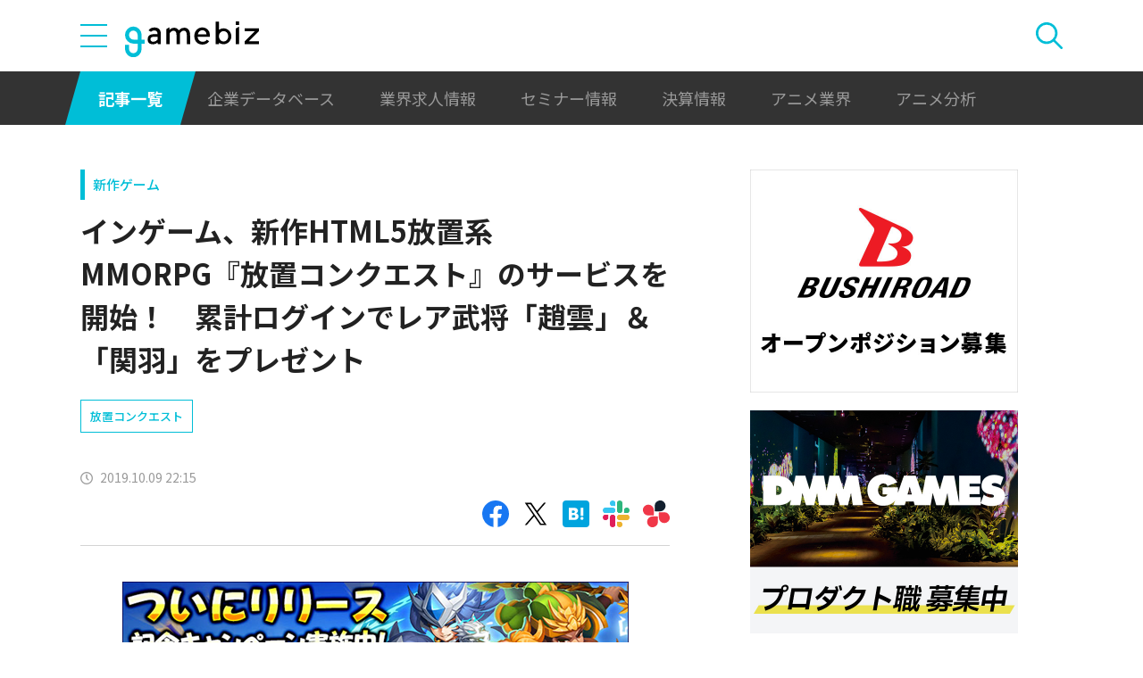

--- FILE ---
content_type: text/html; charset=UTF-8
request_url: https://gamebiz.jp/news/250483
body_size: 11039
content:
<!DOCTYPE html>
<html lang="ja">
<head>
    
    <!-- Google Tag Manager -->
    <script>(function(w,d,s,l,i){w[l]=w[l]||[];w[l].push({'gtm.start':new Date().getTime(),event:'gtm.js'});var f=d.getElementsByTagName(s)[0],j=d.createElement(s),dl=l!='dataLayer'?'&l='+l:'';j.async=true;j.src='https://www.googletagmanager.com/gtm.js?id='+i+dl;f.parentNode.insertBefore(j,f);})(window,document,'script','dataLayer','GTM-MZ9ZXJH');</script>
    <!-- End Google Tag Manager -->
    
<meta charset="utf-8"><meta http-equiv="X-UA-Compatible" content="IE=edge" />
<meta name="viewport" content="width=device-width, initial-scale=1.0, user-scalable=no" />
<title>インゲーム、新作HTML5放置系MMORPG『放置コンクエスト』のサービスを開始！　累計ログインでレア武将「趙雲」＆「関羽」をプレゼント | gamebiz</title>
<meta name="description" content="インゲームは、本日（10月9日）15時より、新作HTML5放置系MMORPG『放置コンクエスト』のサービスを開始したことを発表した。なお、本作はちびキャラを率いて出陣し、乱世を平和に導く戦略系MMORPG。現在、ゲーム内ではサービス開始を記念するイベントも開催している。■累計ログインでレア武将「趙雲」＆「関羽」をプレゼント！サービス開始後、累計ログイン日数に応じて、大量の黄金や銅貨などの豪華特典…"/>
<meta name="keywords" content="Social,ゲーム,インフォ,SocialGameInfo,最新情報,人気アプリ,gamebiz,インゲーム、新作HTML5放置系MMORPG『放置コンクエスト』のサービスを開始！　累計ログインでレア武将「趙雲」＆「関羽」をプレゼント"/>
<meta name="viewport" content="width=device-width,initial-scale=1.0,minimum-scale=1.0,user-scalable=no">
<meta name="format-detection" content="telephone=no, email=no, address=no">
<link href="/favicon.ico?1746614308" type="image/x-icon" rel="icon"><link href="/favicon.ico?1746614308" type="image/x-icon" rel="shortcut icon"><link href="/img/apple-touch-icon.png?1746614308" rel="apple-touch-icon-precomposed"><link rel="alternate" type="application/rss+xml" title="gamebiz【ゲームビズ】" href="https://gamebiz.jp/feed.rss" />
<meta property="og:title" content="インゲーム、新作HTML5放置系MMORPG『放置コンクエスト』のサービスを開始！　累計ログインでレア武将「趙雲」＆「関羽」をプレゼント | gamebiz"/>
<meta property="og:type" content="article"/>
<meta property="og:url" content="https://gamebiz.jp/news/250483"/>
<meta property="og:image" content="https://i3.gamebiz.jp/images/original/6281339475d9d9dd56097a0020.png"/>
<meta property="og:site_name" content="gamebiz【ゲームビズ】"/>
<meta property="og:description" content="インゲームは、本日（10月9日）15時より、新作HTML5放置系MMORPG『放置コンクエスト』のサービスを開始したことを発表した。なお、本作はちびキャラを率いて出陣し、乱世を平和に導く戦略系MMORPG。現在、ゲーム内ではサービス開始を記念するイベントも開催している。■累計ログインでレア武将「趙雲」＆「関羽」をプレゼント！サービス開始後、累計ログイン日数に応じて、大量の黄金や銅貨などの豪華特典…"/>
<meta name="twitter:card" content="summary_large_image">
<meta name="twitter:site" content="@gamebiznews">
<meta property="fb:app_id" content="374980990488667"/>
<!--[if lte IE 9]><script src="../js/lib/html5shiv-printshiv.min.js"></script><![endif]-->

<link href="/news/250483" rel="canonical">
<link href="//fonts.googleapis.com/css?family=Montserrat:400,700" rel="stylesheet">
<link rel="stylesheet" href="https://cdnjs.cloudflare.com/ajax/libs/tiny-slider/2.9.3/tiny-slider.css"/>
<link rel="stylesheet" href="/css/swiper.min.css?1746613884"><link rel="stylesheet" href="/css/styles.css?1746613928">
</head>
<body class="page--article-detail">    <!-- Google Tag Manager (noscript) -->
<noscript><iframe src="https://www.googletagmanager.com/ns.html?id=GTM-MZ9ZXJH" height="0" width="0" style="display:none;visibility:hidden"></iframe></noscript>
<!-- End Google Tag Manager (noscript) -->
        
<header class="header js-header">
    <div class="container header__utils">
        <button type="button" class="header__open-drawer js-header__open-drawer">
            <span class="header__open-icon icon icon-menu">
                <span class="icon-menu__bar"></span>
                <span class="icon-menu__bar"></span>
                <span class="icon-menu__bar"></span>
            </span>
        </button>
        <div class="header__drawer js-header__drawer" data-overlay-classname="header__drawer-overlay">
    <div class="header__close-drawer-and-title js-header__close-drawer-and-title">
        <h2 class="header__drawer-title title--with-bl">カテゴリから探す</h2>
        <button type="button" class="header__close-drawer js-header__close-drawer">
            <span class="header__close-icon icon icon-close"></span>
        </button>
    </div>
    <div class="header__category-container--scrollable js-header__category-container">
                                <figure class="list-section header__category-group category-group">
                                <figcaption>
                    <h3 class="list-section__title header__category-group__name category-group__name">
                        企業動向                    </h3>
                </figcaption>
                                <ul class="header__category-list category-list">
                                            <li class="header__category-list__item category-list__item">
                            <a href="/news/category/1" class="header__category-list__link category-list__link">決算情報</a>                        </li>
                                            <li class="header__category-list__item category-list__item">
                            <a href="/news/category/47" class="header__category-list__link category-list__link">ファイナンス</a>                        </li>
                                            <li class="header__category-list__item category-list__item">
                            <a href="/news/category/42" class="header__category-list__link category-list__link">法務</a>                        </li>
                                            <li class="header__category-list__item category-list__item">
                            <a href="/news/category/12" class="header__category-list__link category-list__link">調査資料</a>                        </li>
                                            <li class="header__category-list__item category-list__item">
                            <a href="/news/category/11" class="header__category-list__link category-list__link">人事</a>                        </li>
                                            <li class="header__category-list__item category-list__item">
                            <a href="/news/category/8" class="header__category-list__link category-list__link">業界ニュース</a>                        </li>
                                    </ul>
            </figure>
                                            <figure class="list-section header__category-group category-group">
                                <figcaption>
                    <h3 class="list-section__title header__category-group__name category-group__name">
                        ゲーム動向                    </h3>
                </figcaption>
                                <ul class="header__category-list category-list">
                                            <li class="header__category-list__item category-list__item">
                            <a href="/news/category/5" class="header__category-list__link category-list__link">新作ゲーム</a>                        </li>
                                            <li class="header__category-list__item category-list__item">
                            <a href="/news/category/22" class="header__category-list__link category-list__link">サービス終了</a>                        </li>
                                            <li class="header__category-list__item category-list__item">
                            <a href="/news/category/13" class="header__category-list__link category-list__link">海外市場</a>                        </li>
                                            <li class="header__category-list__item category-list__item">
                            <a href="/news/category/9" class="header__category-list__link category-list__link">事前登録</a>                        </li>
                                            <li class="header__category-list__item category-list__item">
                            <a href="/news/category/2" class="header__category-list__link category-list__link">ランキング</a>                        </li>
                                            <li class="header__category-list__item category-list__item">
                            <a href="/news/category/4" class="header__category-list__link category-list__link">キャンペーン</a>                        </li>
                                            <li class="header__category-list__item category-list__item">
                            <a href="/news/category/10" class="header__category-list__link category-list__link">イベント</a>                        </li>
                                            <li class="header__category-list__item category-list__item">
                            <a href="/news/category/45" class="header__category-list__link category-list__link">アナログ/グッズ</a>                        </li>
                                    </ul>
            </figure>
                                            <figure class="list-section header__category-group category-group">
                                <figcaption>
                    <h3 class="list-section__title header__category-group__name category-group__name">
                        AnimeRecorder                    </h3>
                </figcaption>
                                <ul class="header__category-list category-list">
                                            <li class="header__category-list__item category-list__item">
                            <a href="/news/category/101" class="header__category-list__link category-list__link">アニメ情報</a>                        </li>
                                            <li class="header__category-list__item category-list__item">
                            <a href="/news/category/100" class="header__category-list__link category-list__link">アニメ業界</a>                        </li>
                                    </ul>
            </figure>
                                            <figure class="list-section header__category-group category-group">
                                <figcaption>
                    <h3 class="list-section__title header__category-group__name category-group__name">
                        特集                    </h3>
                </figcaption>
                                <ul class="header__category-list category-list">
                                            <li class="header__category-list__item category-list__item">
                            <a href="/news/category/3" class="header__category-list__link category-list__link">インタビュー</a>                        </li>
                                            <li class="header__category-list__item category-list__item">
                            <a href="/news/category/46" class="header__category-list__link category-list__link">BLC/NFT/メタバース</a>                        </li>
                                            <li class="header__category-list__item category-list__item">
                            <a href="/news/category/18" class="header__category-list__link category-list__link">tech</a>                        </li>
                                            <li class="header__category-list__item category-list__item">
                            <a href="/news/category/17" class="header__category-list__link category-list__link">マーケティング</a>                        </li>
                                            <li class="header__category-list__item category-list__item">
                            <a href="/news/category/7" class="header__category-list__link category-list__link">セミナー</a>                        </li>
                                    </ul>
            </figure>
                                            <figure class="list-section header__category-group category-group">
                                <ul class="header__category-list category-list">
                                            <li class="header__category-list__item category-list__item">
                            <a href="/news/category/20" class="header__category-list__link category-list__link">おはようgamebiz</a>                        </li>
                                    </ul>
            </figure>
                            <figure class="list-section header__category-group category-group">
            <ul class="header__category-list category-list">
                <li class="header__category-list__item category-list__item category-list__item--all-articles">
                    <a href="/news" class="header__category-list__link category-list__link">すべての記事を見る</a>                </li>
            </ul>
        </figure>
    </div>
</div>
        <div class="header__logo-container">
            <a href="/" class="header__logo"><img src="/img/logo.svg?1746614308" class="header__logo__image" alt="gamebiz"></a>        </div>
        <div class="header__search js-header__search">
            <div class="header__toggle-search">
                <button type="button" class="header__open-search js-header__open-search">
                    <span class="header__open-search__icon icon icon-search"></span>
                </button>
                <button type="button" class="header__close-search js-header__close-search">
                    <span class="icon icon-close header__close-search__icon"></span>
                </button>
            </div>
            
<form method="get" accept-charset="utf-8" id="headerSearchForm" class="header__search-form" action="/news/search">    <div class="header__search-form__inner">
        <select name="search_category" id="headerSearchSelectCategory" class="header__select-category"><option value="">すべての記事を見る</option><optgroup label="企業動向"><option value="1">決算情報</option><option value="47">ファイナンス</option><option value="42">法務</option><option value="12">調査資料</option><option value="11">人事</option><option value="8">業界ニュース</option></optgroup><optgroup label="ゲーム動向"><option value="5">新作ゲーム</option><option value="22">サービス終了</option><option value="13">海外市場</option><option value="9">事前登録</option><option value="2">ランキング</option><option value="4">キャンペーン</option><option value="10">イベント</option><option value="45">アナログ/グッズ</option></optgroup><optgroup label="AnimeRecorder"><option value="101">アニメ情報</option><option value="100">アニメ業界</option></optgroup><optgroup label="特集"><option value="3">インタビュー</option><option value="46">BLC/NFT/メタバース</option><option value="18">tech</option><option value="17">マーケティング</option><option value="7">セミナー</option></optgroup><option value="20">おはようgamebiz</option></select>        <div class="form-control form-control--button"><button type="button" class="header__open-category-list-modal submit-button btn btn--color-primary" data-micromodal-trigger="modal--select-category">カテゴリ選択<div class="icon icon-plus"></div></button></div>        <input type="text" name="keyword" autocomplete="off" class="header__search-input" placeholder="キーワード検索" id="keyword" aria-label="キーワード検索">        <div class="form-control form-control--button"><button type="submit" class="header__search-submit btn btn--color-text"><span class="header__search-submit__icon icon icon-search--white"></span>検索</button></div>    </div>
</form>            
<div id="modal--select-category" class="modal" aria-hidden="true">
    <div class="modal__overlay overlay" tabindex="-1" data-micromodal-close>
        <div class="modal__container" role="dialog" aria-modal="true" aria-labelledby="modal--select-category__title">
            <header class="modal__header">
                <h2 id="modal--select-category__title" class="title--with-bl">
                    カテゴリ選択
                </h2>
                <button class="modal__close" aria-label="Close modal" data-micromodal-close>
                    <span class="modal__close__icon icon icon-close"></span>
                </button>
            </header>
            <div class="modal__content" id="modal--select-category__content">
                                    <figure class="list-section select-category__category-group category-group">
                        <figcaption>
                            <h3 class="list-section__title select-category__category-group__name category-group__name">
                                企業動向                            </h3>
                        </figcaption>
                        <ul class="select-category__category-list category-list">
                                                            <li class="select-category__category-list__item category-list__item">
                                    <a href="javascript:;" class="select-category__category-list__link category-list__link js-modal-link-select-category" data-id="1">決算情報</a>                                </li>
                                                            <li class="select-category__category-list__item category-list__item">
                                    <a href="javascript:;" class="select-category__category-list__link category-list__link js-modal-link-select-category" data-id="47">ファイナンス</a>                                </li>
                                                            <li class="select-category__category-list__item category-list__item">
                                    <a href="javascript:;" class="select-category__category-list__link category-list__link js-modal-link-select-category" data-id="42">法務</a>                                </li>
                                                            <li class="select-category__category-list__item category-list__item">
                                    <a href="javascript:;" class="select-category__category-list__link category-list__link js-modal-link-select-category" data-id="12">調査資料</a>                                </li>
                                                            <li class="select-category__category-list__item category-list__item">
                                    <a href="javascript:;" class="select-category__category-list__link category-list__link js-modal-link-select-category" data-id="11">人事</a>                                </li>
                                                            <li class="select-category__category-list__item category-list__item">
                                    <a href="javascript:;" class="select-category__category-list__link category-list__link js-modal-link-select-category" data-id="8">業界ニュース</a>                                </li>
                                                    </ul>
                    </figure>
                                    <figure class="list-section select-category__category-group category-group">
                        <figcaption>
                            <h3 class="list-section__title select-category__category-group__name category-group__name">
                                ゲーム動向                            </h3>
                        </figcaption>
                        <ul class="select-category__category-list category-list">
                                                            <li class="select-category__category-list__item category-list__item">
                                    <a href="javascript:;" class="select-category__category-list__link category-list__link js-modal-link-select-category" data-id="5">新作ゲーム</a>                                </li>
                                                            <li class="select-category__category-list__item category-list__item">
                                    <a href="javascript:;" class="select-category__category-list__link category-list__link js-modal-link-select-category" data-id="22">サービス終了</a>                                </li>
                                                            <li class="select-category__category-list__item category-list__item">
                                    <a href="javascript:;" class="select-category__category-list__link category-list__link js-modal-link-select-category" data-id="13">海外市場</a>                                </li>
                                                            <li class="select-category__category-list__item category-list__item">
                                    <a href="javascript:;" class="select-category__category-list__link category-list__link js-modal-link-select-category" data-id="9">事前登録</a>                                </li>
                                                            <li class="select-category__category-list__item category-list__item">
                                    <a href="javascript:;" class="select-category__category-list__link category-list__link js-modal-link-select-category" data-id="2">ランキング</a>                                </li>
                                                            <li class="select-category__category-list__item category-list__item">
                                    <a href="javascript:;" class="select-category__category-list__link category-list__link js-modal-link-select-category" data-id="4">キャンペーン</a>                                </li>
                                                            <li class="select-category__category-list__item category-list__item">
                                    <a href="javascript:;" class="select-category__category-list__link category-list__link js-modal-link-select-category" data-id="10">イベント</a>                                </li>
                                                            <li class="select-category__category-list__item category-list__item">
                                    <a href="javascript:;" class="select-category__category-list__link category-list__link js-modal-link-select-category" data-id="45">アナログ/グッズ</a>                                </li>
                                                    </ul>
                    </figure>
                                    <figure class="list-section select-category__category-group category-group">
                        <figcaption>
                            <h3 class="list-section__title select-category__category-group__name category-group__name">
                                AnimeRecorder                            </h3>
                        </figcaption>
                        <ul class="select-category__category-list category-list">
                                                            <li class="select-category__category-list__item category-list__item">
                                    <a href="javascript:;" class="select-category__category-list__link category-list__link js-modal-link-select-category" data-id="101">アニメ情報</a>                                </li>
                                                            <li class="select-category__category-list__item category-list__item">
                                    <a href="javascript:;" class="select-category__category-list__link category-list__link js-modal-link-select-category" data-id="100">アニメ業界</a>                                </li>
                                                    </ul>
                    </figure>
                                    <figure class="list-section select-category__category-group category-group">
                        <figcaption>
                            <h3 class="list-section__title select-category__category-group__name category-group__name">
                                特集                            </h3>
                        </figcaption>
                        <ul class="select-category__category-list category-list">
                                                            <li class="select-category__category-list__item category-list__item">
                                    <a href="javascript:;" class="select-category__category-list__link category-list__link js-modal-link-select-category" data-id="3">インタビュー</a>                                </li>
                                                            <li class="select-category__category-list__item category-list__item">
                                    <a href="javascript:;" class="select-category__category-list__link category-list__link js-modal-link-select-category" data-id="46">BLC/NFT/メタバース</a>                                </li>
                                                            <li class="select-category__category-list__item category-list__item">
                                    <a href="javascript:;" class="select-category__category-list__link category-list__link js-modal-link-select-category" data-id="18">tech</a>                                </li>
                                                            <li class="select-category__category-list__item category-list__item">
                                    <a href="javascript:;" class="select-category__category-list__link category-list__link js-modal-link-select-category" data-id="17">マーケティング</a>                                </li>
                                                            <li class="select-category__category-list__item category-list__item">
                                    <a href="javascript:;" class="select-category__category-list__link category-list__link js-modal-link-select-category" data-id="7">セミナー</a>                                </li>
                                                    </ul>
                    </figure>
                                    <figure class="list-section select-category__category-group category-group">
                        <figcaption>
                            <h3 class="list-section__title select-category__category-group__name category-group__name">
                                                            </h3>
                        </figcaption>
                        <ul class="select-category__category-list category-list">
                                                            <li class="select-category__category-list__item category-list__item">
                                    <a href="javascript:;" class="select-category__category-list__link category-list__link js-modal-link-select-category" data-id="20">おはようgamebiz</a>                                </li>
                                                    </ul>
                    </figure>
                                <figure class="list-section select-category__category-group category-group">
                    <ul class="select-category__category-list category-list">
                        <li class="select-category__category-list__item category-list__item category-list__item--all-articles">
                            <a href="javascript:;" class="select-category__category-list__link category-list__link js-modal-link-select-category">すべての記事を見る</a>                        </li>
                    </ul>
                </figure>
            </div>
        </div>
    </div>
</div>
        </div>
    </div>
    <nav class="header__nav">
        <div class="header__nav__container container">
            <a href="/news" class="header__nav__link is-current">記事一覧</a>            <a href="/companies" class="header__nav__link">企業データベース</a>            <a href="/jobs" class="header__nav__link">業界求人情報</a>            <a href="/seminars" class="header__nav__link">セミナー情報</a>            <a href="/news/category/1" class="header__nav__link">決算情報</a>            <a href="/news/category/100" class="header__nav__link">アニメ業界</a>            <a href="/news/tag/23237" class="header__nav__link">アニメ分析</a>        </div>
    </nav>
</header>
    
<main class="main">
    <div class="main__contents js-main__contents">
        <div class="container main__contents__container">
            <div class="page-contents js-page-contents">
                <div class="page-contents__inner">
                    
    <div class="ad ad--gold ad--side-gold--sp" data-ad-side-gold-sp></div>
                    <article class="article">
                        <div class="article__header">
                            <div class="bg-video__box">
                                <div class="bg-video__box__inner">
                                                                        <div class="article__category">
                                        <a href="/news/category/5">新作ゲーム</a>                                    </div>
                                                                        <h1 class="article__title">
                                        インゲーム、新作HTML5放置系MMORPG『放置コンクエスト』のサービスを開始！　累計ログインでレア武将「趙雲」＆「関羽」をプレゼント                                    </h1>
                                </div>
                            </div>
                            <div class="bg-video__box bg-video__box--ad--external bg-video__box--bg bg-video__box--padding--s bg-video__box--margin--s">
                                <div class="bg-video__box__inner">
                                    <div class="ad ad--external" data-ad='{"area_category":"google-ad","area":"sp-article-detail"}'></div>
                                </div>
                            </div>
                                                        <div class="bg-video__box">
                                <div class="bg-video__box__inner">
                                    <div class="article__tags">
                                        
<ul class="tag-list">
        <li class="tag-list__item">
        <a href="/news/tag/16042" class="tag-list__link tag">放置コンクエスト</a>    </li>
    </ul>
                                    </div>
                                </div>
                            </div>
                            <div class="bg-video__box">
                                <div class="bg-video__box__inner">
                                    <div class="author-and-published-at">
                                                                                                                            <div class="article__published-at">
                                                <span class="article__published-at__icon icon icon-clock"></span>
                                                2019.10.09 22:15                                            </div>
                                                                            </div>
                                </div>
                            </div>
                            <div class="bg-video__box">
                                <div class="bg-video__box__inner">
                                    <div class="share-sns">
    <a href="https://www.facebook.com/share.php?u=https%3A%2F%2Fgamebiz.jp%2Fnews%2F250483" class="share-sns__link" target="_blank"><span class="icon icon-facebook"></a>    <a href="https://twitter.com/" class="share-sns__link" target="_blank" onclick="window.open(&#039;https://twitter.com/intent/tweet?text=%E3%82%A4%E3%83%B3%E3%82%B2%E3%83%BC%E3%83%A0%E3%80%81%E6%96%B0%E4%BD%9CHTML5%E6%94%BE%E7%BD%AE%E7%B3%BBMMORPG%E3%80%8E%E6%94%BE%E7%BD%AE%E3%82%B3%E3%83%B3%E3%82%AF%E3%82%A8%E3%82%B9%E3%83%88%E3%80%8F%E3%81%AE%E3%82%B5%E3%83%BC%E3%83%93%E3%82%B9%E3%82%92%E9%96%8B%E5%A7%8B%EF%BC%81%E3%80%80%E7%B4%AF%E8%A8%88%E3%83%AD%E3%82%B0%E3%82%A4%E3%83%B3%E3%81%A7%E3%83%AC%E3%82%A2%E6%AD%A6%E5%B0%86%E3%80%8C%E8%B6%99%E9%9B%B2%E3%80%8D%EF%BC%86%E3%80%8C%E9%96%A2%E7%BE%BD%E3%80%8D%E3%82%92%E3%83%97%E3%83%AC%E3%82%BC%E3%83%B3%E3%83%88%0Ahttps%3A%2F%2Fgamebiz.jp%2Fnews%2F250483&#039;,
                       &#039;tweetwindow&#039;,
                       &#039;width=550, height=450, personalbar=0, toolbar=0, scrollbars=1, resizable=1&#039;); return false;"><span class="icon icon-X"></a>    <a href="https://b.hatena.ne.jp/add?mode=confirm&amp;url=https%3A%2F%2Fgamebiz.jp%2Fnews%2F250483&amp;title=%E3%82%A4%E3%83%B3%E3%82%B2%E3%83%BC%E3%83%A0%E3%80%81%E6%96%B0%E4%BD%9CHTML5%E6%94%BE%E7%BD%AE%E7%B3%BBMMORPG%E3%80%8E%E6%94%BE%E7%BD%AE%E3%82%B3%E3%83%B3%E3%82%AF%E3%82%A8%E3%82%B9%E3%83%88%E3%80%8F%E3%81%AE%E3%82%B5%E3%83%BC%E3%83%93%E3%82%B9%E3%82%92%E9%96%8B%E5%A7%8B%EF%BC%81%E3%80%80%E7%B4%AF%E8%A8%88%E3%83%AD%E3%82%B0%E3%82%A4%E3%83%B3%E3%81%A7%E3%83%AC%E3%82%A2%E6%AD%A6%E5%B0%86%E3%80%8C%E8%B6%99%E9%9B%B2%E3%80%8D%EF%BC%86%E3%80%8C%E9%96%A2%E7%BE%BD%E3%80%8D%E3%82%92%E3%83%97%E3%83%AC%E3%82%BC%E3%83%B3%E3%83%88" class="share-sns__link" target="_blank"><span class="icon icon-hatena"></a>    <a href="https://gamebiz.jp/slack/authorize?url=https%3A%2F%2Fgamebiz.jp%2Fnews%2F250483&amp;title=%E3%82%A4%E3%83%B3%E3%82%B2%E3%83%BC%E3%83%A0%E3%80%81%E6%96%B0%E4%BD%9CHTML5%E6%94%BE%E7%BD%AE%E7%B3%BBMMORPG%E3%80%8E%E6%94%BE%E7%BD%AE%E3%82%B3%E3%83%B3%E3%82%AF%E3%82%A8%E3%82%B9%E3%83%88%E3%80%8F%E3%81%AE%E3%82%B5%E3%83%BC%E3%83%93%E3%82%B9%E3%82%92%E9%96%8B%E5%A7%8B%EF%BC%81%E3%80%80%E7%B4%AF%E8%A8%88%E3%83%AD%E3%82%B0%E3%82%A4%E3%83%B3%E3%81%A7%E3%83%AC%E3%82%A2%E6%AD%A6%E5%B0%86%E3%80%8C%E8%B6%99%E9%9B%B2%E3%80%8D%EF%BC%86%E3%80%8C%E9%96%A2%E7%BE%BD%E3%80%8D%E3%82%92%E3%83%97%E3%83%AC%E3%82%BC%E3%83%B3%E3%83%88" class="share-sns__link" target="_blank"><span class="icon icon-slack"></a>    <a href="https://gamebiz.jp/chatwork/authorize?url=https%253A%252F%252Fgamebiz.jp%252Fnews%252F250483&amp;title=%25E3%2582%25A4%25E3%2583%25B3%25E3%2582%25B2%25E3%2583%25BC%25E3%2583%25A0%25E3%2580%2581%25E6%2596%25B0%25E4%25BD%259CHTML5%25E6%2594%25BE%25E7%25BD%25AE%25E7%25B3%25BBMMORPG%25E3%2580%258E%25E6%2594%25BE%25E7%25BD%25AE%25E3%2582%25B3%25E3%2583%25B3%25E3%2582%25AF%25E3%2582%25A8%25E3%2582%25B9%25E3%2583%2588%25E3%2580%258F%25E3%2581%25AE%25E3%2582%25B5%25E3%2583%25BC%25E3%2583%2593%25E3%2582%25B9%25E3%2582%2592%25E9%2596%258B%25E5%25A7%258B%25EF%25BC%2581%25E3%2580%2580%25E7%25B4%25AF%25E8%25A8%2588%25E3%2583%25AD%25E3%2582%25B0%25E3%2582%25A4%25E3%2583%25B3%25E3%2581%25A7%25E3%2583%25AC%25E3%2582%25A2%25E6%25AD%25A6%25E5%25B0%2586%25E3%2580%258C%25E8%25B6%2599%25E9%259B%25B2%25E3%2580%258D%25EF%25BC%2586%25E3%2580%258C%25E9%2596%25A2%25E7%25BE%25BD%25E3%2580%258D%25E3%2582%2592%25E3%2583%2597%25E3%2583%25AC%25E3%2582%25BC%25E3%2583%25B3%25E3%2583%2588" class="share-sns__link" target="_blank"><span class="icon icon-chatworks"></a></div>
                                </div>
                            </div>
                        </div>
                        <div class="bg-video__box bg-video__box--bg bg-video__box--margin--s--top bg-video__box--padding--s--top">
                            <div class="bg-video__box__inner">
                                <div class="article__body">
                                    <div class="article__featured-image"></div>
                                    <!-- TODO: [data-content="blogparts"] つける -->
                                    <div class="article__body-text" data-content="blogparts">
                                        <div style="text-align:center"><img data-lazyload="delay" data-src="https://i3.gamebiz.jp/images/original/6281339475d9d9dd56097a0020.png" /></div>
<br />
インゲームは、本日（10月9日）15時より、新作HTML5放置系MMORPG『放置コンクエスト』のサービスを開始したことを発表した。<br />
<br />
なお、本作はちびキャラを率いて出陣し、乱世を平和に導く戦略系MMORPG。現在、ゲーム内ではサービス開始を記念するイベントも開催している。<br />
<br />
<u><strong>■累計ログインでレア武将「趙雲」＆「関羽」をプレゼント！</strong></u><br />
サービス開始後、累計ログイン日数に応じて、大量の黄金や銅貨などの豪華特典報酬が貰える。その中でも目玉となるのは、レア武将の「趙雲」と「関羽」となっている。<br />
<br />
<strong>▼武将紹介</strong><br />
・趙雲<br />
公孫瓚が劉備に随行させ、後に劉備の配下となった五虎大将軍の一人。長坂坡の戦いでは単身、劉備の嫡子を抱いて、曹操の大軍の中を駆け抜けた度胸がある勇将。<br />
<br />
<img data-lazyload="delay" data-src="https://i3.gamebiz.jp/images/original/9155126565d9d9de9866ce0020.png" /><br />
<br />
スキル：白竜吟<br />
効果：敵に大ダメージを与え、さらに目眩効果を付与する。<br />
<br />
・関羽<br />
劉備・張飛の義兄弟。武力と知力を兼ね備えた最強の名将。特に義理人情に厚く、捕虜として曹操に捕らえられた際も、決して曹操の配下には加わらず、恩を返し劉備のもとへと戻った。<br />
<br />
<img data-lazyload="delay" data-src="https://i3.gamebiz.jp/images/original/2132404965d9d9e40b05100020.png" /><br />
<br />
スキル：偃月翔竜<br />
効果：確率で味方全体に攻撃強化の効果を追加する。<br />
<br />
<u><strong>■7日間フェス！スタートダッシュで豪華報酬大量獲得のチャンス！</strong></u><br />
7日間フェスでスタートダッシュ任務をクリアすると、豪華報酬を大量獲得できる。主人公LvUP、装備合成、戦力強化任務など、様々な任務を設けている。任務をクリアすれば、レア装備や大量の英雄経験値、資源素材などを含む豪華報酬をプレゼント！<br />
<br />
<br />
<u><strong>■『放置コンクエスト』</strong></u><br />
&nbsp;
<p style="text-align:center"><a class="sgi_btn01" href="http://ingame.jp/index_pco_ingame.html" target="_blank">公式サイト</a></p>

<p style="text-align:center"><a class="sgi_btn01" href="https://twitter.com/houchikon" target="_blank">公式Twitter</a></p>
<br />
<br />
&copy; 2019 Ingame Co.,Ltd. All rights reserved.                                    </div>
                                </div>
                            </div>
                        </div>
                        <div class="article__footer">
                            <div class="bg-video__box bg-video__box--bg bg-video__box--margin--s--bottom bg-video__box--padding--s--bottom">
                                <div class="bg-video__box__inner">
                                    <div class="share-sns">
    <a href="https://www.facebook.com/share.php?u=https%3A%2F%2Fgamebiz.jp%2Fnews%2F250483" class="share-sns__link" target="_blank"><span class="icon icon-facebook"></a>    <a href="https://twitter.com/" class="share-sns__link" target="_blank" onclick="window.open(&#039;https://twitter.com/intent/tweet?text=%E3%82%A4%E3%83%B3%E3%82%B2%E3%83%BC%E3%83%A0%E3%80%81%E6%96%B0%E4%BD%9CHTML5%E6%94%BE%E7%BD%AE%E7%B3%BBMMORPG%E3%80%8E%E6%94%BE%E7%BD%AE%E3%82%B3%E3%83%B3%E3%82%AF%E3%82%A8%E3%82%B9%E3%83%88%E3%80%8F%E3%81%AE%E3%82%B5%E3%83%BC%E3%83%93%E3%82%B9%E3%82%92%E9%96%8B%E5%A7%8B%EF%BC%81%E3%80%80%E7%B4%AF%E8%A8%88%E3%83%AD%E3%82%B0%E3%82%A4%E3%83%B3%E3%81%A7%E3%83%AC%E3%82%A2%E6%AD%A6%E5%B0%86%E3%80%8C%E8%B6%99%E9%9B%B2%E3%80%8D%EF%BC%86%E3%80%8C%E9%96%A2%E7%BE%BD%E3%80%8D%E3%82%92%E3%83%97%E3%83%AC%E3%82%BC%E3%83%B3%E3%83%88%0Ahttps%3A%2F%2Fgamebiz.jp%2Fnews%2F250483&#039;,
                       &#039;tweetwindow&#039;,
                       &#039;width=550, height=450, personalbar=0, toolbar=0, scrollbars=1, resizable=1&#039;); return false;"><span class="icon icon-X"></a>    <a href="https://b.hatena.ne.jp/add?mode=confirm&amp;url=https%3A%2F%2Fgamebiz.jp%2Fnews%2F250483&amp;title=%E3%82%A4%E3%83%B3%E3%82%B2%E3%83%BC%E3%83%A0%E3%80%81%E6%96%B0%E4%BD%9CHTML5%E6%94%BE%E7%BD%AE%E7%B3%BBMMORPG%E3%80%8E%E6%94%BE%E7%BD%AE%E3%82%B3%E3%83%B3%E3%82%AF%E3%82%A8%E3%82%B9%E3%83%88%E3%80%8F%E3%81%AE%E3%82%B5%E3%83%BC%E3%83%93%E3%82%B9%E3%82%92%E9%96%8B%E5%A7%8B%EF%BC%81%E3%80%80%E7%B4%AF%E8%A8%88%E3%83%AD%E3%82%B0%E3%82%A4%E3%83%B3%E3%81%A7%E3%83%AC%E3%82%A2%E6%AD%A6%E5%B0%86%E3%80%8C%E8%B6%99%E9%9B%B2%E3%80%8D%EF%BC%86%E3%80%8C%E9%96%A2%E7%BE%BD%E3%80%8D%E3%82%92%E3%83%97%E3%83%AC%E3%82%BC%E3%83%B3%E3%83%88" class="share-sns__link" target="_blank"><span class="icon icon-hatena"></a>    <a href="https://gamebiz.jp/slack/authorize?url=https%3A%2F%2Fgamebiz.jp%2Fnews%2F250483&amp;title=%E3%82%A4%E3%83%B3%E3%82%B2%E3%83%BC%E3%83%A0%E3%80%81%E6%96%B0%E4%BD%9CHTML5%E6%94%BE%E7%BD%AE%E7%B3%BBMMORPG%E3%80%8E%E6%94%BE%E7%BD%AE%E3%82%B3%E3%83%B3%E3%82%AF%E3%82%A8%E3%82%B9%E3%83%88%E3%80%8F%E3%81%AE%E3%82%B5%E3%83%BC%E3%83%93%E3%82%B9%E3%82%92%E9%96%8B%E5%A7%8B%EF%BC%81%E3%80%80%E7%B4%AF%E8%A8%88%E3%83%AD%E3%82%B0%E3%82%A4%E3%83%B3%E3%81%A7%E3%83%AC%E3%82%A2%E6%AD%A6%E5%B0%86%E3%80%8C%E8%B6%99%E9%9B%B2%E3%80%8D%EF%BC%86%E3%80%8C%E9%96%A2%E7%BE%BD%E3%80%8D%E3%82%92%E3%83%97%E3%83%AC%E3%82%BC%E3%83%B3%E3%83%88" class="share-sns__link" target="_blank"><span class="icon icon-slack"></a>    <a href="https://gamebiz.jp/chatwork/authorize?url=https%253A%252F%252Fgamebiz.jp%252Fnews%252F250483&amp;title=%25E3%2582%25A4%25E3%2583%25B3%25E3%2582%25B2%25E3%2583%25BC%25E3%2583%25A0%25E3%2580%2581%25E6%2596%25B0%25E4%25BD%259CHTML5%25E6%2594%25BE%25E7%25BD%25AE%25E7%25B3%25BBMMORPG%25E3%2580%258E%25E6%2594%25BE%25E7%25BD%25AE%25E3%2582%25B3%25E3%2583%25B3%25E3%2582%25AF%25E3%2582%25A8%25E3%2582%25B9%25E3%2583%2588%25E3%2580%258F%25E3%2581%25AE%25E3%2582%25B5%25E3%2583%25BC%25E3%2583%2593%25E3%2582%25B9%25E3%2582%2592%25E9%2596%258B%25E5%25A7%258B%25EF%25BC%2581%25E3%2580%2580%25E7%25B4%25AF%25E8%25A8%2588%25E3%2583%25AD%25E3%2582%25B0%25E3%2582%25A4%25E3%2583%25B3%25E3%2581%25A7%25E3%2583%25AC%25E3%2582%25A2%25E6%25AD%25A6%25E5%25B0%2586%25E3%2580%258C%25E8%25B6%2599%25E9%259B%25B2%25E3%2580%258D%25EF%25BC%2586%25E3%2580%258C%25E9%2596%25A2%25E7%25BE%25BD%25E3%2580%258D%25E3%2582%2592%25E3%2583%2597%25E3%2583%25AC%25E3%2582%25BC%25E3%2583%25B3%25E3%2583%2588" class="share-sns__link" target="_blank"><span class="icon icon-chatworks"></a></div>
                                </div>
                            </div>
                                                                                                                <div class="bg-video__box bg-video__box--bg bg-video__box--articles bg-video__box--padding--s bg-video__box--margin--s--bottom">
                                <div class="bg-video__box__inner">
                                                                        <div class="category-article-links">
                                        <h3 class="secondary-title">新作ゲーム</h3>
                                        <div class="articles__scrollbox">
                                                                                            <div class="article article--vertical">
                                                    <a href="/news/419689" class="article__link">
    <div class="article__image media-container">
        <div class="media-inner">
            <img data-src="https://i3.gamebiz.jp/media/6d52def2-4401-4f23-81d3-e4164de68536.jpg" class="media-image" onerror="this.onerror = null;this.data-src=&quot;/img/no-image-default.png?1746614308&quot;" data-object-fit="contain" data-lazyload="delay" alt="">        </div>
    </div>
    <div class="article__meta">
                <h3 class="article__title">
            Big Distraction、新作ファンタジーローグライト『LORT』早期アクセス版をリリース        </h3>
                <div class="article__published-at">
            <span class="article__published-at__icon icon icon-clock"></span>
            2026.01.22 23:03        </div>
            </div>
</a>
                                                </div>
                                                                                            <div class="article article--vertical">
                                                    <a href="/news/419688" class="article__link">
    <div class="article__image media-container">
        <div class="media-inner">
            <img data-src="https://i3.gamebiz.jp/media/85590628-a406-4d51-af5b-60f8eefbab9c.jpg" class="media-image" onerror="this.onerror = null;this.data-src=&quot;/img/no-image-default.png?1746614308&quot;" data-object-fit="contain" data-lazyload="delay" alt="">        </div>
    </div>
    <div class="article__meta">
                <h3 class="article__title">
            個人開発デベロッパーW77Games、成人向けゲーム『フタナリ★喫茶店』正式版をリリース        </h3>
                <div class="article__published-at">
            <span class="article__published-at__icon icon icon-clock"></span>
            2026.01.22 22:51        </div>
            </div>
</a>
                                                </div>
                                                                                            <div class="article article--vertical">
                                                    <a href="/news/419687" class="article__link">
    <div class="article__image media-container">
        <div class="media-inner">
            <img data-src="https://i3.gamebiz.jp/media/211f4d39-3aff-40cf-b412-1950fab2b39f.jpg" class="media-image" onerror="this.onerror = null;this.data-src=&quot;/img/no-image-default.png?1746614308&quot;" data-object-fit="contain" data-lazyload="delay" alt="">        </div>
    </div>
    <div class="article__meta">
                <h3 class="article__title">
            独立スタジオ1TK Games、実験と習熟に焦点を当てた戦略オートバトラー『Turnbound』早期アクセス版をリリース        </h3>
                <div class="article__published-at">
            <span class="article__published-at__icon icon icon-clock"></span>
            2026.01.22 22:23        </div>
            </div>
</a>
                                                </div>
                                                                                    </div>
                                        <a href="/news/category/5" class="category-articles__show-all btn btn--color-primary btn--arrow-right">すべて見る</a>                                    </div>
                                                                    </div>
                            </div>
                                                        <div class="bg-video__box bg-video__box--ad--external bg-video__box--bg bg-video__box--padding--s bg-video__box--margin--s">
                                <div class="bg-video__box__inner">
                                    <div class="ad ad--external" data-ad='{"area_category":"google-ad","area":"sp-article-detail"}'></div>
                                </div>
                            </div>
                                                        <div class="bg-video__box">
                                <div class="bg-video__box__inner">
                                    <div class="article__tags">
                                        
<ul class="tag-list">
        <li class="tag-list__item">
        <a href="/news/tag/16042" class="tag-list__link tag">放置コンクエスト</a>    </li>
    </ul>
                                    </div>
                                </div>
                            </div>
                        </div>
                    </article>
                    <div
                            class="
                                bg-video__box
                                bg-video__box--more-articles
                                bg-video__box--bg
                                bg-video__box--margin
                                bg-video__box--padding--s
                            "
                        >
                        <div class="bg-video__box__inner">
                            <section class="related-articles">
                                <h2 class="secondary-title">あわせて読みたい</h2>
                                                                
<div class="articles articles--stack">
        <div class="article article--horizontal">
        <a href="/news/252549" class="article__link">
    <div class="article__image media-container">
        <div class="media-inner">
            <img src="https://i3.gamebiz.jp/images/original/7878514325dc27167733c90034.jpg" class="media-image" onerror="this.onerror = null;this.src=&quot;/img/no-image-default.png?1746614308&quot;" data-object-fit="contain" alt="">        </div>
    </div>
    <div class="article__meta">
                <div class="article__category-and-badge">
            <span class="article__category">
                キャンペーン            </span>
                    </div>
                <h3 class="article__title">
            インゲーム、『放置コンクエスト』にて新サーバーを公開！　Twitter限定の新規応援イベントも開催        </h3>
                <div class="article__published-at">
            <span class="article__published-at__icon icon icon-clock"></span>
            2019.11.07 00:21        </div>
            </div>
</a>
    </div>
        <div class="article article--horizontal">
        <a href="/news/249987" class="article__link">
    <div class="article__image media-container">
        <div class="media-inner">
            <img src="https://i3.gamebiz.jp/images/original/13334950785d946696969230020.png" class="media-image" onerror="this.onerror = null;this.src=&quot;/img/no-image-default.png?1746614308&quot;" data-object-fit="contain" alt="">        </div>
    </div>
    <div class="article__meta">
                <div class="article__category-and-badge">
            <span class="article__category">
                キャンペーン            </span>
                    </div>
                <h3 class="article__title">
            インゲーム、新作放置系MMORPGゲーム『放置コンクエスト』のゲームコンテンツの一部を公開        </h3>
                <div class="article__published-at">
            <span class="article__published-at__icon icon icon-clock"></span>
            2019.10.03 00:25        </div>
            </div>
</a>
    </div>
        <div class="article article--horizontal">
        <a href="/news/249389" class="article__link">
    <div class="article__image media-container">
        <div class="media-inner">
            <img src="https://i3.gamebiz.jp/images/original/14919272085d8b1426b5a820034.jpg" class="media-image" onerror="this.onerror = null;this.src=&quot;/img/no-image-default.png?1746614308&quot;" data-object-fit="contain" alt="">        </div>
    </div>
    <div class="article__meta">
                <div class="article__category-and-badge">
            <span class="article__category">
                キャンペーン            </span>
                    </div>
                <h3 class="article__title">
            インゲーム、『放置コンクエスト』の公式サイトをオープン　 ゲームの世界観、特徴などの情報を公開        </h3>
                <div class="article__published-at">
            <span class="article__published-at__icon icon icon-clock"></span>
            2019.09.25 23:33        </div>
            </div>
</a>
    </div>
    </div>
                                                            </section>
                        </div>
                    </div>
                    
                </div>
            </div>
            
<aside class="sidebar js-sidebar">
    <div class="sidebar__inner">
        
    <section class="sidebar__section sidebar__section--ad bg-video__box">
        <div class="sidebar__content">
            <div class="ad ad--gold ad--side-gold--pc" data-ad='{"area_category": "enterprise-advertisement", "area": "side-gold"}'></div>
        </div>
    </section>
        
<section class="sidebar__section sidebar__section--ads bg-video__box">
    <div class="sidebar__content">
        <div class="spot-ads">
                                                <div class="ad ad--spot" data-ad='{"area_category": "spot-advertisement", "area": "spot", "ad_id": 94}'></div>
                                    </div>
    </div>
</section>
        <section class="sidebar__section sidebar__section--pickup-banners bg-video__box">
            <div class="sidebar__content">
                                
<div class="banners pickup-banners">
    

</div>
            </div>
        </section>
        <section class="sidebar__section sidebar__section--bg-colored sidebar__section--recruit bg-video__box bg-video__box--bg bg-video__box--padding bg-video__box--margin">
            <div class="sidebar__content">
                <div class="recruit">
                    <h2 class="primary-title primary-title--en">
                        Recruit<span class="primary-title__sub">業界求人情報</span>
                    </h2>
                    <div class="jobs">
                        
<div class="job job--vertical">
    
<a href="/jobs/108" class="job__link">
        <div class="job__image media-container">
        <div class="media-inner">
            <img data-src="https://i3.gamebiz.jp/media/10654038-2dff-4b64-9d0b-624b1add3e71.jpg" class="media-image" onerror="this.onerror = null;this.data-src=&quot;/img/no-image-default.png?1746614308&quot;" data-lazyload="delay" alt="">        </div>
    </div>
        <div class="job__meta">
        <div class="job__position">
            バックエンドエンジニア        </div>
        <div class="job__company-name">
            DMM GAMES（EXNOA）        </div>
        <h3 class="job__title">
            バックエンドエンジニア（リーダー候補）        </h3>
    </div>
</a>
</div>
                        
<div class="job job--horizontal">
    
<a href="/jobs/13" class="job__link">
        <div class="job__image media-container">
        <div class="media-inner">
            <img data-src="https://i3.gamebiz.jp/media/9600532d-d574-4baa-a06a-3b5a31238205.png" class="media-image" onerror="this.onerror = null;this.data-src=&quot;/img/no-image-default.png?1746614308&quot;" data-lazyload="delay" alt="">        </div>
    </div>
        <div class="job__meta">
        <div class="job__position">
            企画職（ディレクター、プランナー）国内チーム/海外チーム        </div>
        <div class="job__company-name">
            NextNinja        </div>
        <h3 class="job__title">
            【自社開発】運用ゲームディレクター        </h3>
    </div>
</a>
</div>
<div class="job job--horizontal">
    
<a href="/jobs/106" class="job__link">
        <div class="job__image media-container">
        <div class="media-inner">
            <img data-src="https://i3.gamebiz.jp/media/be446495-8407-4c32-b1ed-8d8bec927837.jpg" class="media-image" onerror="this.onerror = null;this.data-src=&quot;/img/no-image-default.png?1746614308&quot;" data-lazyload="delay" alt="">        </div>
    </div>
        <div class="job__meta">
        <div class="job__position">
            ディレクター        </div>
        <div class="job__company-name">
            G2 Studios株式会社        </div>
        <h3 class="job__title">
            運営ディレクター【運用タイトル経験5年以上必須】        </h3>
    </div>
</a>
</div>
                        
<div class="job job--vertical">
    
<a href="/jobs/84" class="job__link">
        <div class="job__image media-container">
        <div class="media-inner">
            <img data-src="https://i3.gamebiz.jp/media/473fc97b-1676-45e1-b8db-6e31b8dc31e9.png" class="media-image" onerror="this.onerror = null;this.data-src=&quot;/img/no-image-default.png?1746614308&quot;" data-lazyload="delay" alt="">        </div>
    </div>
        <div class="job__meta">
        <div class="job__position">
            デバッガー        </div>
        <div class="job__company-name">
            株式会社Aiming        </div>
        <h3 class="job__title">
            【未経験者歓迎】AimingTeamCARAVAN熊本ベースでオンラインゲーム開発を担うデバッガーを募集        </h3>
    </div>
</a>
</div>
<div class="job job--vertical">
    
<a href="/jobs/53" class="job__link">
        <div class="job__image media-container">
        <div class="media-inner">
            <img data-src="https://i3.gamebiz.jp/media/50e1b3da-52d6-4633-9f66-3ed1485b6180.png" class="media-image" onerror="this.onerror = null;this.data-src=&quot;/img/no-image-default.png?1746614308&quot;" data-lazyload="delay" alt="">        </div>
    </div>
        <div class="job__meta">
        <div class="job__position">
            プランナー        </div>
        <div class="job__company-name">
            Happy Elements株式会社        </div>
        <h3 class="job__title">
            ゲームデザイナー（プランナー）        </h3>
    </div>
</a>
</div>
                    </div>
                    <a href="/jobs" class="recruit__show-all btn btn--color-primary btn--arrow-right">すべて見る</a>                </div>
            </div>
        </section>
        <section class="sidebar__section sidebar__section--banners bg-video__box bg-video__box--margin">
            <div class="sidebar__content">
                                
<section class="banners">
    
<div class="banner">
    <a href="/site-banners/redirect/77/4" class="banner__link media-container" target="_self"><div class="media-inner"><img src="https://i3.gamebiz.jp/media/eff2bd60-c30b-4892-a799-15baccc13e46.png" class="banner__image" alt="Anime Data Insight Lab"></div></a></div>
<div class="banner">
    <a href="/site-banners/redirect/22/4" class="banner__link media-container" target="_self"><div class="media-inner"><img src="https://i3.gamebiz.jp/media/871c378b-189f-41b8-be7c-136d31434de2.png" class="banner__image" alt="2022年決算7月-9月"></div></a></div>
<div class="banner">
    <a href="/site-banners/redirect/65/4" class="banner__link media-container" target="_self"><div class="media-inner"><img src="https://i3.gamebiz.jp/media/635cf6e9-18c1-4958-92ef-f25e0752beb6.png" class="banner__image" alt="f4samuraiマガジン"></div></a></div>
<div class="banner">
    <a href="/site-banners/redirect/3/4" class="banner__link media-container" target="_self"><div class="media-inner"><img src="https://i3.gamebiz.jp/media/8e4e1ebc-aedd-4b0f-8207-0f964cb80d11.png" class="banner__image" alt="広告掲載について"></div></a></div>
<div class="banner">
    <a href="/site-banners/redirect/26/4" class="banner__link media-container" target="_self"><div class="media-inner"><img src="https://i3.gamebiz.jp/media/4e525fcd-bdcd-4e93-9d53-cd39758188ce.jpg" class="banner__image" alt="gamebiz公式メールマガジン"></div></a></div>

</section>
            </div>
        </section>
        <section class="sidebar__section sidebar__section--bg-colored sidebar__section--ranking bg-video__box bg-video__box--bg bg-video__box--padding">
    <div class="sidebar__content">
        <div class="ranking">
            <h2 class="primary-title primary-title--en">
                Ranking<span class="primary-title__sub">人気記事ランキング</span>
            </h2>
            <div class="articles articles--with-rank">
                                <div class="article article--horizontal">
                    <a href="/news/419671" class="article__link">
    <div class="article__image media-container">
        <div class="media-inner">
            <img data-src="https://i3.gamebiz.jp/media/b83feb6c-297f-4714-9141-4f3f1a372b91.jpg" class="media-image" onerror="this.onerror = null;this.data-src=&quot;/img/no-image-default.png?1746614308&quot;" data-object-fit="contain" data-lazyload="delay" alt="">        </div>
    </div>
    <div class="article__meta">
                <h3 class="article__title">
            タカラトミーアーツ、『ひみつのアイプリ リング6だん』を2月5日より開始…新しいバズリウムコーデは「ひまり」と「みつき」がプリンセスに        </h3>
                <div class="article__published-at">
            <span class="article__published-at__icon icon icon-clock"></span>
            2026.01.22 18:00        </div>
            </div>
</a>
                </div>
                                <div class="article article--horizontal">
                    <a href="/news/419458" class="article__link">
    <div class="article__image media-container">
        <div class="media-inner">
            <img data-src="https://i3.gamebiz.jp/media/68056ee1-b220-431b-825c-7474acc58eb0.jpg" class="media-image" onerror="this.onerror = null;this.data-src=&quot;/img/no-image-default.png?1746614308&quot;" data-object-fit="contain" data-lazyload="delay" alt="">        </div>
    </div>
    <div class="article__meta">
                <h3 class="article__title">
            京大卒→投資銀行→上場企業社長がeSportsベンチャーに転身した理由　中山淳雄の「推しもオタクもグローバル」第130回        </h3>
                <div class="article__published-at">
            <span class="article__published-at__icon icon icon-clock"></span>
            2026.01.20 14:00        </div>
            </div>
</a>
                </div>
                                <div class="article article--horizontal">
                    <a href="/news/419583" class="article__link">
    <div class="article__image media-container">
        <div class="media-inner">
            <img data-src="https://i3.gamebiz.jp/media/c86c6d11-d73d-4a7b-97aa-056c2ac42953.jpg" class="media-image" onerror="this.onerror = null;this.data-src=&quot;/img/no-image-default.png?1746614308&quot;" data-object-fit="contain" data-lazyload="delay" alt="">        </div>
    </div>
    <div class="article__meta">
                <h3 class="article__title">
            Unfinished Pixel、ダークファンタジー・タクティカルローグライト『Blightstone』早期アクセス版をリリース        </h3>
                <div class="article__published-at">
            <span class="article__published-at__icon icon icon-clock"></span>
            2026.01.21 17:21        </div>
            </div>
</a>
                </div>
                                <div class="article article--horizontal">
                    <a href="/news/419433" class="article__link">
    <div class="article__image media-container">
        <div class="media-inner">
            <img data-src="https://i3.gamebiz.jp/media/3012bb73-3840-484e-a6da-22c3a37aa4fb.png" class="media-image" onerror="this.onerror = null;this.data-src=&quot;/img/no-image-default.png?1746614308&quot;" data-object-fit="contain" data-lazyload="delay" alt="">        </div>
    </div>
    <div class="article__meta">
                <h3 class="article__title">
            アニメ業界は「制作力」から「原作確保」の時代へ　原作不足が進む中、IPを内製するエディアの戦略的価値        </h3>
                <div class="article__published-at">
            <span class="article__published-at__icon icon icon-clock"></span>
            2026.01.19 19:44        </div>
            </div>
</a>
                </div>
                                <div class="article article--horizontal">
                    <a href="/news/419346" class="article__link">
    <div class="article__image media-container">
        <div class="media-inner">
            <img data-src="https://i3.gamebiz.jp/media/bb435d07-f5fa-40b4-82e8-868139fae503.jpg" class="media-image" onerror="this.onerror = null;this.data-src=&quot;/img/no-image-default.png?1746614308&quot;" data-object-fit="contain" data-lazyload="delay" alt="">        </div>
    </div>
    <div class="article__meta">
                <h3 class="article__title">
            セガ、『サカつく2026』の正式サービス開始時間が決定…日本時間の1月22日（木）12時より全世界同時リリース        </h3>
                <div class="article__published-at">
            <span class="article__published-at__icon icon icon-clock"></span>
            2026.01.16 18:13        </div>
            </div>
</a>
                </div>
                                <a href="/news/ranking" class="ranking__show-all btn btn--color-primary btn--arrow-right">すべて見る</a>            </div>
        </div>
    </div>
</section>
        <div class="ads-and-topic">
            <div class="ads">
                
    <section class="sidebar__section sidebar__section--bg-colored sidebar__section--ads bg-video__box bg-video__box--margin">
        <div class="sidebar__content">
            <div class="ad ad--silver" data-ad='{"area_category": "enterprise-advertisement", "area": "side-silver"}'></div>
        </div>
    </section>
                            </div>
            
<section class="sidebar__section sidebar__section--topic bg-video__box bg-video__box--margin--top">
    <div class="sidebar__content">
        <div class="topic">
            <h2 class="primary-title primary-title--en">
                Topic<span class="primary-title__sub">話題のタグ</span>
            </h2>
            
<ul class="tag-list">
        <li class="tag-list__item">
        <a href="/news/tag/23765" class="tag-list__link tag">イナズマイレブン クロス</a>    </li>
        <li class="tag-list__item">
        <a href="/news/tag/23237" class="tag-list__link tag">アニメデータインサイトラボ</a>    </li>
        <li class="tag-list__item">
        <a href="/news/tag/23074" class="tag-list__link tag">TOPTOON(トップトゥーン)</a>    </li>
        <li class="tag-list__item">
        <a href="/news/tag/22829" class="tag-list__link tag">CEDEC 2024</a>    </li>
        <li class="tag-list__item">
        <a href="/news/tag/22723" class="tag-list__link tag">ポッピュコム(POPUCOM)</a>    </li>
        <li class="tag-list__item">
        <a href="/news/tag/22712" class="tag-list__link tag">Project Mugen(仮)</a>    </li>
        <li class="tag-list__item">
        <a href="/news/tag/22697" class="tag-list__link tag">リバースブルー×リバースエンド(リバ×リバ)</a>    </li>
        <li class="tag-list__item">
        <a href="/news/tag/22625" class="tag-list__link tag">Project Bloom</a>    </li>
        <li class="tag-list__item">
        <a href="/news/tag/22508" class="tag-list__link tag">ワールドダイスター 夢のステラリウム(ユメステ)</a>    </li>
        <li class="tag-list__item">
        <a href="/news/tag/22491" class="tag-list__link tag">NEOFID STUDIOS</a>    </li>
    </ul>
        </div>
    </div>
</section>
        </div>
        <section class="sidebar__section sidebar__section--banners bg-video__box bg-video__box--margin--top">
            <div class="sidebar__content">
                                
<section class="banners">
    

</section>
            </div>
        </section>
    </div>
</aside>
        </div>
    </div>
</main>
    
<footer class="footer js-footer">
        
<div class="footer__banners-wrapper container">
    <div class="footer__banners banners">
        

    </div>
</div>
    <div class="footer__links">
        <button type="button" class="btn footer__go-top js-footer__go-top">
            <span class="footer__go-top__text">PAGE TOP</span>
            <span class="footer__go-top__icon icon icon-arrow icon-arrow--white"></span>
        </button>
        <ul class="footer__sns-list">
            <a href="https://www.facebook.com/share.php?u=https%3A%2F%2Fgamebiz.jp%2F" class="footer__sns-list__link" target="_blank"><span class="footer__sns-list__icon icon icon-facebook"></a>            <a href="https://twitter.com/" class="footer__sns-list__link" target="_blank" onclick="window.open(&#039;https://twitter.com/intent/tweet?text=gamebiz%E3%80%90%E3%82%B2%E3%83%BC%E3%83%A0%E3%83%93%E3%82%BA%E3%80%91%0Ahttps%3A%2F%2Fgamebiz.jp%2F&#039;,
                       &#039;tweetwindow&#039;,
                       &#039;width=550, height=450, personalbar=0, toolbar=0, scrollbars=1, resizable=1&#039;); return false;"><span class="footer__sns-list__icon icon icon-X"></a>            <a href="https://b.hatena.ne.jp/add?mode=confirm&amp;url=https%3A%2F%2Fgamebiz.jp%2F&amp;title=gamebiz%E3%80%90%E3%82%B2%E3%83%BC%E3%83%A0%E3%83%93%E3%82%BA%E3%80%91" class="footer__sns-list__link" target="_blank"><span class="footer__sns-list__icon icon icon-hatena"></a>            <a href="https://gamebiz.jp/slack/authorize?url=https%3A%2F%2Fgamebiz.jp%2F&amp;title=gamebiz%E3%80%90%E3%82%B2%E3%83%BC%E3%83%A0%E3%83%93%E3%82%BA%E3%80%91" class="footer__sns-list__link" target="_blank"><span class="footer__sns-list__icon icon icon-slack"></a>            <a href="https://gamebiz.jp/chatwork/authorize?url=https%253A%252F%252Fgamebiz.jp%252F&amp;title=gamebiz%25E3%2580%2590%25E3%2582%25B2%25E3%2583%25BC%25E3%2583%25A0%25E3%2583%2593%25E3%2582%25BA%25E3%2580%2591" class="footer__sns-list__link" target="_blank"><span class="footer__sns-list__icon icon icon-chatworks"></a>            <a href="https://gamebiz.jp/feed.rss" class="footer__sns-list__link" target="_blank"><span class="footer__sns-list__icon icon icon-rss"></a>        </ul>
        <nav class="footer__nav">
            <a href="/corporate" class="footer__nav__link">運営会社について</a>            <a href="/advertisement" class="footer__nav__link">広告・求人情報掲載について</a>            <a href="/press_release_reception" class="footer__nav__link">プレスリリースの受付と取材について</a>            <a href="/public_notice" class="footer__nav__link">電子公告について</a>            <a href="/information" class="footer__nav__link">おしらせ</a>            <a href="/privacy" class="footer__nav__link">プライバシーポリシー</a>        </nav>
        <div class="footer__terms container">
            本サイト「gamebiz」の内容は、すべて無断転載を禁止します。ただし商用利用を除き、リンクについてはその限りではありません。<br />
            またサイト上に掲載されているゲームやサービスの著作権やその他知的財産権はそれぞれ運営・配信しているゲーム会社・運営会社に帰属します。
        </div>
        <a href="/enterprise/enterprise-users/login" class="footer__link-to-login btn">企業専用ログイン <span class="footer__link-to-login__icon icon icon-logout"></span></a>        <small class="footer__copyright">
            Copyright © gamebiz, Inc. All Rights Reserved.        </small>
    </div>
</footer>
<script>    var google_adsense_show = true;
</script>    <script src="/js/common.js?1746613948"></script>    </body></html>


--- FILE ---
content_type: text/html; charset=utf-8
request_url: https://www.google.com/recaptcha/api2/aframe
body_size: 267
content:
<!DOCTYPE HTML><html><head><meta http-equiv="content-type" content="text/html; charset=UTF-8"></head><body><script nonce="8OZdk3m6qA9IvD6Jamuxuw">/** Anti-fraud and anti-abuse applications only. See google.com/recaptcha */ try{var clients={'sodar':'https://pagead2.googlesyndication.com/pagead/sodar?'};window.addEventListener("message",function(a){try{if(a.source===window.parent){var b=JSON.parse(a.data);var c=clients[b['id']];if(c){var d=document.createElement('img');d.src=c+b['params']+'&rc='+(localStorage.getItem("rc::a")?sessionStorage.getItem("rc::b"):"");window.document.body.appendChild(d);sessionStorage.setItem("rc::e",parseInt(sessionStorage.getItem("rc::e")||0)+1);localStorage.setItem("rc::h",'1769119998512');}}}catch(b){}});window.parent.postMessage("_grecaptcha_ready", "*");}catch(b){}</script></body></html>